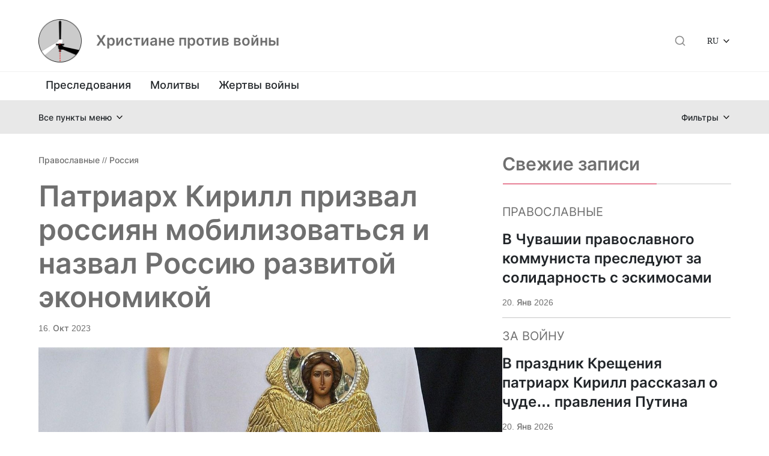

--- FILE ---
content_type: text/html; charset=UTF-8
request_url: https://shaltnotkill.info/patriarh-kirill-prizval-rossiyan-mobilizovatsya-i-nazval-rossiyu-razvitoj-ekonomikoj/
body_size: 12731
content:
<!DOCTYPE html>
<html lang="en">
<head>
<meta charset="UTF-8" />
<meta name="viewport" content="width=device-width, initial-scale=1.0" />
<link rel="shortcut icon" type="image/png" href="/wp-content/themes/shaltnotkill/assets/images/logo.png" />
<link href="https://cdn.jsdelivr.net/npm/bootstrap@5.1.3/dist/css/bootstrap.min.css" rel="stylesheet" integrity="sha384-1BmE4kWBq78iYhFldvKuhfTAU6auU8tT94WrHftjDbrCEXSU1oBoqyl2QvZ6jIW3" crossorigin="anonymous">
<script src="https://cdn.jsdelivr.net/npm/bootstrap@5.1.3/dist/js/bootstrap.bundle.min.js" integrity="sha384-ka7Sk0Gln4gmtz2MlQnikT1wXgYsOg+OMhuP+IlRH9sENBO0LRn5q+8nbTov4+1p" crossorigin="anonymous"></script>
<title>Патриарх Кирилл призвал россиян мобилизоваться и назвал Россию развитой экономикой &#8212; Христиане против войны</title>
<meta name='robots' content='max-image-preview:large' />
<link rel="alternate" title="oEmbed (JSON)" type="application/json+oembed" href="https://shaltnotkill.info/wp-json/oembed/1.0/embed?url=https%3A%2F%2Fshaltnotkill.info%2Fpatriarh-kirill-prizval-rossiyan-mobilizovatsya-i-nazval-rossiyu-razvitoj-ekonomikoj%2F" />
<link rel="alternate" title="oEmbed (XML)" type="text/xml+oembed" href="https://shaltnotkill.info/wp-json/oembed/1.0/embed?url=https%3A%2F%2Fshaltnotkill.info%2Fpatriarh-kirill-prizval-rossiyan-mobilizovatsya-i-nazval-rossiyu-razvitoj-ekonomikoj%2F&#038;format=xml" />
<style id='wp-img-auto-sizes-contain-inline-css' type='text/css'>
img:is([sizes=auto i],[sizes^="auto," i]){contain-intrinsic-size:3000px 1500px}
/*# sourceURL=wp-img-auto-sizes-contain-inline-css */
</style>
<style id='wp-emoji-styles-inline-css' type='text/css'>
img.wp-smiley, img.emoji {
display: inline !important;
border: none !important;
box-shadow: none !important;
height: 1em !important;
width: 1em !important;
margin: 0 0.07em !important;
vertical-align: -0.1em !important;
background: none !important;
padding: 0 !important;
}
/*# sourceURL=wp-emoji-styles-inline-css */
</style>
<style id='classic-theme-styles-inline-css' type='text/css'>
/*! This file is auto-generated */
.wp-block-button__link{color:#fff;background-color:#32373c;border-radius:9999px;box-shadow:none;text-decoration:none;padding:calc(.667em + 2px) calc(1.333em + 2px);font-size:1.125em}.wp-block-file__button{background:#32373c;color:#fff;text-decoration:none}
/*# sourceURL=/wp-includes/css/classic-themes.min.css */
</style>
<link rel='stylesheet' id='dashicons-css' href='https://shaltnotkill.info/wp-includes/css/dashicons.min.css?ver=6.9' type='text/css' media='all' />
<link rel='stylesheet' id='wpzoom-social-icons-academicons-css' href='https://shaltnotkill.info/wp-content/plugins/social-icons-widget-by-wpzoom/assets/css/academicons.min.css?ver=1767296360' type='text/css' media='all' />
<link rel='stylesheet' id='wpzoom-social-icons-socicon-css' href='https://shaltnotkill.info/wp-content/plugins/social-icons-widget-by-wpzoom/assets/css/wpzoom-socicon.css?ver=1767296360' type='text/css' media='all' />
<link rel='stylesheet' id='wpzoom-social-icons-font-awesome-5-css' href='https://shaltnotkill.info/wp-content/plugins/social-icons-widget-by-wpzoom/assets/css/font-awesome-5.min.css?ver=1767296360' type='text/css' media='all' />
<link rel='stylesheet' id='wpzoom-social-icons-genericons-css' href='https://shaltnotkill.info/wp-content/plugins/social-icons-widget-by-wpzoom/assets/css/genericons.css?ver=1767296360' type='text/css' media='all' />
<link rel='stylesheet' id='snk-style-css' href='https://shaltnotkill.info/wp-content/themes/shaltnotkill/assets/css/style.css?ver=1.0.0' type='text/css' media='all' />
<link rel='stylesheet' id='wpzoom-social-icons-font-awesome-3-css' href='https://shaltnotkill.info/wp-content/plugins/social-icons-widget-by-wpzoom/assets/css/font-awesome-3.min.css?ver=1767296360' type='text/css' media='all' />
<link rel='stylesheet' id='wpzoom-social-icons-styles-css' href='https://shaltnotkill.info/wp-content/plugins/social-icons-widget-by-wpzoom/assets/css/wpzoom-social-icons-styles.css?ver=1767296360' type='text/css' media='all' />
<link rel='preload' as='font'  id='wpzoom-social-icons-font-academicons-woff2-css' href='https://shaltnotkill.info/wp-content/plugins/social-icons-widget-by-wpzoom/assets/font/academicons.woff2?v=1.9.2'  type='font/woff2' crossorigin />
<link rel='preload' as='font'  id='wpzoom-social-icons-font-fontawesome-3-woff2-css' href='https://shaltnotkill.info/wp-content/plugins/social-icons-widget-by-wpzoom/assets/font/fontawesome-webfont.woff2?v=4.7.0'  type='font/woff2' crossorigin />
<link rel='preload' as='font'  id='wpzoom-social-icons-font-fontawesome-5-brands-woff2-css' href='https://shaltnotkill.info/wp-content/plugins/social-icons-widget-by-wpzoom/assets/font/fa-brands-400.woff2'  type='font/woff2' crossorigin />
<link rel='preload' as='font'  id='wpzoom-social-icons-font-fontawesome-5-regular-woff2-css' href='https://shaltnotkill.info/wp-content/plugins/social-icons-widget-by-wpzoom/assets/font/fa-regular-400.woff2'  type='font/woff2' crossorigin />
<link rel='preload' as='font'  id='wpzoom-social-icons-font-fontawesome-5-solid-woff2-css' href='https://shaltnotkill.info/wp-content/plugins/social-icons-widget-by-wpzoom/assets/font/fa-solid-900.woff2'  type='font/woff2' crossorigin />
<link rel='preload' as='font'  id='wpzoom-social-icons-font-genericons-woff-css' href='https://shaltnotkill.info/wp-content/plugins/social-icons-widget-by-wpzoom/assets/font/Genericons.woff'  type='font/woff' crossorigin />
<link rel='preload' as='font'  id='wpzoom-social-icons-font-socicon-woff2-css' href='https://shaltnotkill.info/wp-content/plugins/social-icons-widget-by-wpzoom/assets/font/socicon.woff2?v=4.5.3'  type='font/woff2' crossorigin />
<script type="text/javascript" src="https://shaltnotkill.info/wp-includes/js/jquery/jquery.min.js?ver=3.7.1" id="jquery-core-js"></script>
<script type="text/javascript" src="https://shaltnotkill.info/wp-includes/js/jquery/jquery-migrate.min.js?ver=3.4.1" id="jquery-migrate-js"></script>
<link rel="https://api.w.org/" href="https://shaltnotkill.info/wp-json/" /><link rel="alternate" title="JSON" type="application/json" href="https://shaltnotkill.info/wp-json/wp/v2/posts/17832" /><link rel="EditURI" type="application/rsd+xml" title="RSD" href="https://shaltnotkill.info/xmlrpc.php?rsd" />
<meta name="generator" content="WordPress 6.9" />
<link rel="canonical" href="https://shaltnotkill.info/patriarh-kirill-prizval-rossiyan-mobilizovatsya-i-nazval-rossiyu-razvitoj-ekonomikoj/" />
<link rel='shortlink' href='https://shaltnotkill.info/?p=17832' />
<link rel="icon" href="https://shaltnotkill.info/wp-content/uploads/2023/01/cropped-logo-new-32x32.png" sizes="32x32" />
<link rel="icon" href="https://shaltnotkill.info/wp-content/uploads/2023/01/cropped-logo-new-192x192.png" sizes="192x192" />
<link rel="apple-touch-icon" href="https://shaltnotkill.info/wp-content/uploads/2023/01/cropped-logo-new-180x180.png" />
<meta name="msapplication-TileImage" content="https://shaltnotkill.info/wp-content/uploads/2023/01/cropped-logo-new-270x270.png" />
<style type="text/css" id="wp-custom-css">
.nav-links a {
target: _self !important; 
}		</style>
<style id='wp-block-paragraph-inline-css' type='text/css'>
.is-small-text{font-size:.875em}.is-regular-text{font-size:1em}.is-large-text{font-size:2.25em}.is-larger-text{font-size:3em}.has-drop-cap:not(:focus):first-letter{float:left;font-size:8.4em;font-style:normal;font-weight:100;line-height:.68;margin:.05em .1em 0 0;text-transform:uppercase}body.rtl .has-drop-cap:not(:focus):first-letter{float:none;margin-left:.1em}p.has-drop-cap.has-background{overflow:hidden}:root :where(p.has-background){padding:1.25em 2.375em}:where(p.has-text-color:not(.has-link-color)) a{color:inherit}p.has-text-align-left[style*="writing-mode:vertical-lr"],p.has-text-align-right[style*="writing-mode:vertical-rl"]{rotate:180deg}
/*# sourceURL=https://shaltnotkill.info/wp-includes/blocks/paragraph/style.min.css */
</style>
<style id='wp-block-quote-inline-css' type='text/css'>
.wp-block-quote{box-sizing:border-box;overflow-wrap:break-word}.wp-block-quote.is-large:where(:not(.is-style-plain)),.wp-block-quote.is-style-large:where(:not(.is-style-plain)){margin-bottom:1em;padding:0 1em}.wp-block-quote.is-large:where(:not(.is-style-plain)) p,.wp-block-quote.is-style-large:where(:not(.is-style-plain)) p{font-size:1.5em;font-style:italic;line-height:1.6}.wp-block-quote.is-large:where(:not(.is-style-plain)) cite,.wp-block-quote.is-large:where(:not(.is-style-plain)) footer,.wp-block-quote.is-style-large:where(:not(.is-style-plain)) cite,.wp-block-quote.is-style-large:where(:not(.is-style-plain)) footer{font-size:1.125em;text-align:right}.wp-block-quote>cite{display:block}
/*# sourceURL=https://shaltnotkill.info/wp-includes/blocks/quote/style.min.css */
</style>
<style id='global-styles-inline-css' type='text/css'>
:root{--wp--preset--aspect-ratio--square: 1;--wp--preset--aspect-ratio--4-3: 4/3;--wp--preset--aspect-ratio--3-4: 3/4;--wp--preset--aspect-ratio--3-2: 3/2;--wp--preset--aspect-ratio--2-3: 2/3;--wp--preset--aspect-ratio--16-9: 16/9;--wp--preset--aspect-ratio--9-16: 9/16;--wp--preset--color--black: #000000;--wp--preset--color--cyan-bluish-gray: #abb8c3;--wp--preset--color--white: #ffffff;--wp--preset--color--pale-pink: #f78da7;--wp--preset--color--vivid-red: #cf2e2e;--wp--preset--color--luminous-vivid-orange: #ff6900;--wp--preset--color--luminous-vivid-amber: #fcb900;--wp--preset--color--light-green-cyan: #7bdcb5;--wp--preset--color--vivid-green-cyan: #00d084;--wp--preset--color--pale-cyan-blue: #8ed1fc;--wp--preset--color--vivid-cyan-blue: #0693e3;--wp--preset--color--vivid-purple: #9b51e0;--wp--preset--gradient--vivid-cyan-blue-to-vivid-purple: linear-gradient(135deg,rgb(6,147,227) 0%,rgb(155,81,224) 100%);--wp--preset--gradient--light-green-cyan-to-vivid-green-cyan: linear-gradient(135deg,rgb(122,220,180) 0%,rgb(0,208,130) 100%);--wp--preset--gradient--luminous-vivid-amber-to-luminous-vivid-orange: linear-gradient(135deg,rgb(252,185,0) 0%,rgb(255,105,0) 100%);--wp--preset--gradient--luminous-vivid-orange-to-vivid-red: linear-gradient(135deg,rgb(255,105,0) 0%,rgb(207,46,46) 100%);--wp--preset--gradient--very-light-gray-to-cyan-bluish-gray: linear-gradient(135deg,rgb(238,238,238) 0%,rgb(169,184,195) 100%);--wp--preset--gradient--cool-to-warm-spectrum: linear-gradient(135deg,rgb(74,234,220) 0%,rgb(151,120,209) 20%,rgb(207,42,186) 40%,rgb(238,44,130) 60%,rgb(251,105,98) 80%,rgb(254,248,76) 100%);--wp--preset--gradient--blush-light-purple: linear-gradient(135deg,rgb(255,206,236) 0%,rgb(152,150,240) 100%);--wp--preset--gradient--blush-bordeaux: linear-gradient(135deg,rgb(254,205,165) 0%,rgb(254,45,45) 50%,rgb(107,0,62) 100%);--wp--preset--gradient--luminous-dusk: linear-gradient(135deg,rgb(255,203,112) 0%,rgb(199,81,192) 50%,rgb(65,88,208) 100%);--wp--preset--gradient--pale-ocean: linear-gradient(135deg,rgb(255,245,203) 0%,rgb(182,227,212) 50%,rgb(51,167,181) 100%);--wp--preset--gradient--electric-grass: linear-gradient(135deg,rgb(202,248,128) 0%,rgb(113,206,126) 100%);--wp--preset--gradient--midnight: linear-gradient(135deg,rgb(2,3,129) 0%,rgb(40,116,252) 100%);--wp--preset--font-size--small: 13px;--wp--preset--font-size--medium: 20px;--wp--preset--font-size--large: 36px;--wp--preset--font-size--x-large: 42px;--wp--preset--spacing--20: 0.44rem;--wp--preset--spacing--30: 0.67rem;--wp--preset--spacing--40: 1rem;--wp--preset--spacing--50: 1.5rem;--wp--preset--spacing--60: 2.25rem;--wp--preset--spacing--70: 3.38rem;--wp--preset--spacing--80: 5.06rem;--wp--preset--shadow--natural: 6px 6px 9px rgba(0, 0, 0, 0.2);--wp--preset--shadow--deep: 12px 12px 50px rgba(0, 0, 0, 0.4);--wp--preset--shadow--sharp: 6px 6px 0px rgba(0, 0, 0, 0.2);--wp--preset--shadow--outlined: 6px 6px 0px -3px rgb(255, 255, 255), 6px 6px rgb(0, 0, 0);--wp--preset--shadow--crisp: 6px 6px 0px rgb(0, 0, 0);}:where(.is-layout-flex){gap: 0.5em;}:where(.is-layout-grid){gap: 0.5em;}body .is-layout-flex{display: flex;}.is-layout-flex{flex-wrap: wrap;align-items: center;}.is-layout-flex > :is(*, div){margin: 0;}body .is-layout-grid{display: grid;}.is-layout-grid > :is(*, div){margin: 0;}:where(.wp-block-columns.is-layout-flex){gap: 2em;}:where(.wp-block-columns.is-layout-grid){gap: 2em;}:where(.wp-block-post-template.is-layout-flex){gap: 1.25em;}:where(.wp-block-post-template.is-layout-grid){gap: 1.25em;}.has-black-color{color: var(--wp--preset--color--black) !important;}.has-cyan-bluish-gray-color{color: var(--wp--preset--color--cyan-bluish-gray) !important;}.has-white-color{color: var(--wp--preset--color--white) !important;}.has-pale-pink-color{color: var(--wp--preset--color--pale-pink) !important;}.has-vivid-red-color{color: var(--wp--preset--color--vivid-red) !important;}.has-luminous-vivid-orange-color{color: var(--wp--preset--color--luminous-vivid-orange) !important;}.has-luminous-vivid-amber-color{color: var(--wp--preset--color--luminous-vivid-amber) !important;}.has-light-green-cyan-color{color: var(--wp--preset--color--light-green-cyan) !important;}.has-vivid-green-cyan-color{color: var(--wp--preset--color--vivid-green-cyan) !important;}.has-pale-cyan-blue-color{color: var(--wp--preset--color--pale-cyan-blue) !important;}.has-vivid-cyan-blue-color{color: var(--wp--preset--color--vivid-cyan-blue) !important;}.has-vivid-purple-color{color: var(--wp--preset--color--vivid-purple) !important;}.has-black-background-color{background-color: var(--wp--preset--color--black) !important;}.has-cyan-bluish-gray-background-color{background-color: var(--wp--preset--color--cyan-bluish-gray) !important;}.has-white-background-color{background-color: var(--wp--preset--color--white) !important;}.has-pale-pink-background-color{background-color: var(--wp--preset--color--pale-pink) !important;}.has-vivid-red-background-color{background-color: var(--wp--preset--color--vivid-red) !important;}.has-luminous-vivid-orange-background-color{background-color: var(--wp--preset--color--luminous-vivid-orange) !important;}.has-luminous-vivid-amber-background-color{background-color: var(--wp--preset--color--luminous-vivid-amber) !important;}.has-light-green-cyan-background-color{background-color: var(--wp--preset--color--light-green-cyan) !important;}.has-vivid-green-cyan-background-color{background-color: var(--wp--preset--color--vivid-green-cyan) !important;}.has-pale-cyan-blue-background-color{background-color: var(--wp--preset--color--pale-cyan-blue) !important;}.has-vivid-cyan-blue-background-color{background-color: var(--wp--preset--color--vivid-cyan-blue) !important;}.has-vivid-purple-background-color{background-color: var(--wp--preset--color--vivid-purple) !important;}.has-black-border-color{border-color: var(--wp--preset--color--black) !important;}.has-cyan-bluish-gray-border-color{border-color: var(--wp--preset--color--cyan-bluish-gray) !important;}.has-white-border-color{border-color: var(--wp--preset--color--white) !important;}.has-pale-pink-border-color{border-color: var(--wp--preset--color--pale-pink) !important;}.has-vivid-red-border-color{border-color: var(--wp--preset--color--vivid-red) !important;}.has-luminous-vivid-orange-border-color{border-color: var(--wp--preset--color--luminous-vivid-orange) !important;}.has-luminous-vivid-amber-border-color{border-color: var(--wp--preset--color--luminous-vivid-amber) !important;}.has-light-green-cyan-border-color{border-color: var(--wp--preset--color--light-green-cyan) !important;}.has-vivid-green-cyan-border-color{border-color: var(--wp--preset--color--vivid-green-cyan) !important;}.has-pale-cyan-blue-border-color{border-color: var(--wp--preset--color--pale-cyan-blue) !important;}.has-vivid-cyan-blue-border-color{border-color: var(--wp--preset--color--vivid-cyan-blue) !important;}.has-vivid-purple-border-color{border-color: var(--wp--preset--color--vivid-purple) !important;}.has-vivid-cyan-blue-to-vivid-purple-gradient-background{background: var(--wp--preset--gradient--vivid-cyan-blue-to-vivid-purple) !important;}.has-light-green-cyan-to-vivid-green-cyan-gradient-background{background: var(--wp--preset--gradient--light-green-cyan-to-vivid-green-cyan) !important;}.has-luminous-vivid-amber-to-luminous-vivid-orange-gradient-background{background: var(--wp--preset--gradient--luminous-vivid-amber-to-luminous-vivid-orange) !important;}.has-luminous-vivid-orange-to-vivid-red-gradient-background{background: var(--wp--preset--gradient--luminous-vivid-orange-to-vivid-red) !important;}.has-very-light-gray-to-cyan-bluish-gray-gradient-background{background: var(--wp--preset--gradient--very-light-gray-to-cyan-bluish-gray) !important;}.has-cool-to-warm-spectrum-gradient-background{background: var(--wp--preset--gradient--cool-to-warm-spectrum) !important;}.has-blush-light-purple-gradient-background{background: var(--wp--preset--gradient--blush-light-purple) !important;}.has-blush-bordeaux-gradient-background{background: var(--wp--preset--gradient--blush-bordeaux) !important;}.has-luminous-dusk-gradient-background{background: var(--wp--preset--gradient--luminous-dusk) !important;}.has-pale-ocean-gradient-background{background: var(--wp--preset--gradient--pale-ocean) !important;}.has-electric-grass-gradient-background{background: var(--wp--preset--gradient--electric-grass) !important;}.has-midnight-gradient-background{background: var(--wp--preset--gradient--midnight) !important;}.has-small-font-size{font-size: var(--wp--preset--font-size--small) !important;}.has-medium-font-size{font-size: var(--wp--preset--font-size--medium) !important;}.has-large-font-size{font-size: var(--wp--preset--font-size--large) !important;}.has-x-large-font-size{font-size: var(--wp--preset--font-size--x-large) !important;}
/*# sourceURL=global-styles-inline-css */
</style>
</head>
<body>
<header>
<div class="header">
<div class="container container-header">
<a href="/"><img class="header__logo" src="https://shaltnotkill.info/wp-content/uploads/2023/01/cropped-logo-new-1-150x150.png" alt="Христиане против войны"></a>
<a class="header__title" href="https://shaltnotkill.info/" >Христиане против войны</a>
<nav class="on-xl">
<ul id="" class="header__menu header__menu--top"><li id="menu-item-650" class="menu-item menu-item-type-taxonomy menu-item-object-category menu-item-650"><a href="https://shaltnotkill.info/category/persecutions/">Преследования</a></li>
<li id="menu-item-4551" class="menu-item menu-item-type-taxonomy menu-item-object-category menu-item-4551"><a href="https://shaltnotkill.info/category/molitvy/">Молитвы</a></li>
<li id="menu-item-13019" class="menu-item menu-item-type-custom menu-item-object-custom menu-item-13019"><a href="https://shaltnotkill.info/spisok-pogibshih-svyashhennosluzhitelej-i-czerkovnosluzhitelej-hristianskih-czerkvej-ukrainy/">Жертвы войны</a></li>
</ul>            </nav>
<div class="on-xl">
<form role="search" method="get" class="search-form" action="https://shaltnotkill.info/" id="searchForm">
<label class="search-form__label">
<span class="visually-hidden screen-reader-text">Поиск</span>
<input type="search" class="search-form__input" placeholder="Поиск..." value="" name="s" />
</label>
<div class="modal-footer on-mobile">
<button type="button" class="modal__btn modal__btn-close" data-bs-dismiss="modal">Закрыть</button>
<button type="submit" class="modal__btn modal__btn-search">Искать</button>
</div>
</form>
</div>
<div class="on-mobile on-mobile-search">
<button type="button" class="search-btn" data-bs-toggle="modal" data-bs-target="#searchFormModal"></button>
</div>
<ul id="" class="header__lang"><li id="menu-item-28100" class="menu-item menu-item-type-custom menu-item-object-custom menu-item-has-children menu-item-28100"><a href="/">RU</a>
<ul class="sub-menu">
<li id="menu-item-28099" class="menu-item menu-item-type-taxonomy menu-item-object-category menu-item-28099"><a href="https://shaltnotkill.info/category/languages/en/">EN</a></li>
</ul>
</li>
</ul>
</div>
<hr class="header__line">
<nav class="container on-mobile">
<ul id="" class="header__menu header__menu--top"><li class="menu-item menu-item-type-taxonomy menu-item-object-category menu-item-650"><a href="https://shaltnotkill.info/category/persecutions/">Преследования</a></li>
<li class="menu-item menu-item-type-taxonomy menu-item-object-category menu-item-4551"><a href="https://shaltnotkill.info/category/molitvy/">Молитвы</a></li>
<li class="menu-item menu-item-type-custom menu-item-object-custom menu-item-13019"><a href="https://shaltnotkill.info/spisok-pogibshih-svyashhennosluzhitelej-i-czerkovnosluzhitelej-hristianskih-czerkvej-ukrainy/">Жертвы войны</a></li>
</ul>          </nav>
</div>
<div class="header-bottom">
<div class="container header-bottom__menus on-xl">
<ul id="" class="header__menu header__menu--left"><li id="menu-item-28093" class="menu-item menu-item-type-custom menu-item-object-custom menu-item-has-children menu-item-28093"><a>Материалы</a>
<ul class="sub-menu">
<li id="menu-item-28097" class="menu-item menu-item-type-taxonomy menu-item-object-category menu-item-28097"><a href="https://shaltnotkill.info/category/articles/">Статьи</a></li>
<li id="menu-item-28095" class="menu-item menu-item-type-taxonomy menu-item-object-category menu-item-28095"><a href="https://shaltnotkill.info/category/interviews/">Интервью</a></li>
<li id="menu-item-28096" class="menu-item menu-item-type-taxonomy menu-item-object-category menu-item-28096"><a href="https://shaltnotkill.info/category/comments/">Комментарии</a></li>
</ul>
</li>
<li id="menu-item-28094" class="menu-item menu-item-type-custom menu-item-object-custom menu-item-has-children menu-item-28094"><a>Позиции</a>
<ul class="sub-menu">
<li id="menu-item-28098" class="menu-item menu-item-type-taxonomy menu-item-object-category menu-item-28098"><a href="https://shaltnotkill.info/category/statements/">Заявления</a></li>
<li id="menu-item-28090" class="menu-item menu-item-type-taxonomy menu-item-object-category menu-item-has-children menu-item-28090"><a href="https://shaltnotkill.info/category/expressions/">Высказывания</a>
<ul class="sub-menu">
<li id="menu-item-28092" class="menu-item menu-item-type-taxonomy menu-item-object-category menu-item-28092"><a href="https://shaltnotkill.info/category/expressions/against-war/">Против войны</a></li>
<li id="menu-item-28091" class="menu-item menu-item-type-taxonomy menu-item-object-category menu-item-28091"><a href="https://shaltnotkill.info/category/expressions/for-war/">За войну</a></li>
</ul>
</li>
</ul>
</li>
<li id="menu-item-28125" class="menu-item menu-item-type-post_type menu-item-object-post menu-item-28125"><a href="https://shaltnotkill.info/svyashhenniki-rpcz-na-fronte/">Священники РПЦ на фронте</a></li>
</ul>          <ul id="" class="header__menu header__menu--right"><li id="menu-item-137" class="menu-item menu-item-type-taxonomy menu-item-object-category current-post-ancestor menu-item-has-children menu-item-137"><a href="https://shaltnotkill.info/category/confession/">Конфессии</a>
<ul class="sub-menu">
<li id="menu-item-4714" class="menu-item menu-item-type-taxonomy menu-item-object-category current-post-ancestor current-menu-parent current-post-parent menu-item-4714"><a href="https://shaltnotkill.info/category/confession/orthodox/">Православные</a></li>
<li id="menu-item-4713" class="menu-item menu-item-type-taxonomy menu-item-object-category menu-item-4713"><a href="https://shaltnotkill.info/category/confession/catholic/">Католики</a></li>
<li id="menu-item-4712" class="menu-item menu-item-type-taxonomy menu-item-object-category menu-item-4712"><a href="https://shaltnotkill.info/category/confession/greek-catholic/">Греко-католики</a></li>
<li id="menu-item-287" class="menu-item menu-item-type-taxonomy menu-item-object-category menu-item-287"><a href="https://shaltnotkill.info/category/confession/protestantskie-czerkvi/">Протестанты</a></li>
<li id="menu-item-4715" class="menu-item menu-item-type-taxonomy menu-item-object-category menu-item-4715"><a href="https://shaltnotkill.info/category/confession/ecumenical/">Межконфессиональное</a></li>
</ul>
</li>
<li id="menu-item-143" class="menu-item menu-item-type-taxonomy menu-item-object-category current-post-ancestor menu-item-has-children menu-item-143"><a href="https://shaltnotkill.info/category/country/">Страны</a>
<ul class="sub-menu">
<li id="menu-item-146" class="menu-item menu-item-type-taxonomy menu-item-object-category menu-item-146"><a href="https://shaltnotkill.info/category/country/ukraine/">Украина</a></li>
<li id="menu-item-145" class="menu-item menu-item-type-taxonomy menu-item-object-category current-post-ancestor current-menu-parent current-post-parent menu-item-145"><a href="https://shaltnotkill.info/category/country/russia/">Россия</a></li>
<li id="menu-item-144" class="menu-item menu-item-type-taxonomy menu-item-object-category menu-item-144"><a href="https://shaltnotkill.info/category/country/belarus/">Беларусь</a></li>
<li id="menu-item-288" class="menu-item menu-item-type-taxonomy menu-item-object-category menu-item-288"><a href="https://shaltnotkill.info/category/country/drugie-strany/">Другие страны</a></li>
</ul>
</li>
<li id="menu-item-28105" class="menu-item menu-item-type-post_type menu-item-object-page menu-item-28105"><a href="https://shaltnotkill.info/arhiv/">Архив</a></li>
</ul>        </div>   
<div class="container header-bottom__menus on-mobile">
<div class="">
<span class="header-bottom__menus--mobile-all">Все пункты меню</span>
<ul id="" class="header__menu header__menu--left"><li class="menu-item menu-item-type-custom menu-item-object-custom menu-item-has-children menu-item-28093"><a>Материалы</a>
<ul class="sub-menu">
<li class="menu-item menu-item-type-taxonomy menu-item-object-category menu-item-28097"><a href="https://shaltnotkill.info/category/articles/">Статьи</a></li>
<li class="menu-item menu-item-type-taxonomy menu-item-object-category menu-item-28095"><a href="https://shaltnotkill.info/category/interviews/">Интервью</a></li>
<li class="menu-item menu-item-type-taxonomy menu-item-object-category menu-item-28096"><a href="https://shaltnotkill.info/category/comments/">Комментарии</a></li>
</ul>
</li>
<li class="menu-item menu-item-type-custom menu-item-object-custom menu-item-has-children menu-item-28094"><a>Позиции</a>
<ul class="sub-menu">
<li class="menu-item menu-item-type-taxonomy menu-item-object-category menu-item-28098"><a href="https://shaltnotkill.info/category/statements/">Заявления</a></li>
<li class="menu-item menu-item-type-taxonomy menu-item-object-category menu-item-has-children menu-item-28090"><a href="https://shaltnotkill.info/category/expressions/">Высказывания</a>
<ul class="sub-menu">
<li class="menu-item menu-item-type-taxonomy menu-item-object-category menu-item-28092"><a href="https://shaltnotkill.info/category/expressions/against-war/">Против войны</a></li>
<li class="menu-item menu-item-type-taxonomy menu-item-object-category menu-item-28091"><a href="https://shaltnotkill.info/category/expressions/for-war/">За войну</a></li>
</ul>
</li>
</ul>
</li>
<li class="menu-item menu-item-type-post_type menu-item-object-post menu-item-28125"><a href="https://shaltnotkill.info/svyashhenniki-rpcz-na-fronte/">Священники РПЦ на фронте</a></li>
</ul>          </div>
<div class="">
<span class="header-bottom__menus--mobile-filters">Фильтры</span>
<ul id="" class="header__menu header__menu--right"><li class="menu-item menu-item-type-taxonomy menu-item-object-category current-post-ancestor menu-item-has-children menu-item-137"><a href="https://shaltnotkill.info/category/confession/">Конфессии</a>
<ul class="sub-menu">
<li class="menu-item menu-item-type-taxonomy menu-item-object-category current-post-ancestor current-menu-parent current-post-parent menu-item-4714"><a href="https://shaltnotkill.info/category/confession/orthodox/">Православные</a></li>
<li class="menu-item menu-item-type-taxonomy menu-item-object-category menu-item-4713"><a href="https://shaltnotkill.info/category/confession/catholic/">Католики</a></li>
<li class="menu-item menu-item-type-taxonomy menu-item-object-category menu-item-4712"><a href="https://shaltnotkill.info/category/confession/greek-catholic/">Греко-католики</a></li>
<li class="menu-item menu-item-type-taxonomy menu-item-object-category menu-item-287"><a href="https://shaltnotkill.info/category/confession/protestantskie-czerkvi/">Протестанты</a></li>
<li class="menu-item menu-item-type-taxonomy menu-item-object-category menu-item-4715"><a href="https://shaltnotkill.info/category/confession/ecumenical/">Межконфессиональное</a></li>
</ul>
</li>
<li class="menu-item menu-item-type-taxonomy menu-item-object-category current-post-ancestor menu-item-has-children menu-item-143"><a href="https://shaltnotkill.info/category/country/">Страны</a>
<ul class="sub-menu">
<li class="menu-item menu-item-type-taxonomy menu-item-object-category menu-item-146"><a href="https://shaltnotkill.info/category/country/ukraine/">Украина</a></li>
<li class="menu-item menu-item-type-taxonomy menu-item-object-category current-post-ancestor current-menu-parent current-post-parent menu-item-145"><a href="https://shaltnotkill.info/category/country/russia/">Россия</a></li>
<li class="menu-item menu-item-type-taxonomy menu-item-object-category menu-item-144"><a href="https://shaltnotkill.info/category/country/belarus/">Беларусь</a></li>
<li class="menu-item menu-item-type-taxonomy menu-item-object-category menu-item-288"><a href="https://shaltnotkill.info/category/country/drugie-strany/">Другие страны</a></li>
</ul>
</li>
<li class="menu-item menu-item-type-post_type menu-item-object-page menu-item-28105"><a href="https://shaltnotkill.info/arhiv/">Архив</a></li>
</ul>          </div>
</div>   
</div>
</header>
<!-- Modal -->
<div class="modal fade" id="searchFormModal" tabindex="-1" aria-labelledby="searchFormModalLabel" aria-hidden="true">
<div class="modal-dialog modal-dialog-centered">
<div class="modal-content">
<div class="modal-body">
<form role="search" method="get" class="search-form" action="https://shaltnotkill.info/" id="searchForm">
<label class="search-form__label">
<span class="visually-hidden screen-reader-text">Поиск</span>
<input type="search" class="search-form__input" placeholder="Поиск..." value="" name="s" />
</label>
<div class="modal-footer on-mobile">
<button type="button" class="modal__btn modal__btn-close" data-bs-dismiss="modal">Закрыть</button>
<button type="submit" class="modal__btn modal__btn-search">Искать</button>
</div>
</form>
</div>
</div>
</div>
</div>
<main class="container main-page article-page">
<div class='sections'>
<section class='post'>
<div class="post__categories">
<a href="https://shaltnotkill.info/category/confession/orthodox/" rel="category tag">Православные</a> // <a href="https://shaltnotkill.info/category/country/russia/" rel="category tag">Россия</a>  </div>
<h1 class="post__title">Патриарх Кирилл призвал россиян мобилизоваться и назвал Россию развитой экономикой</h2>
<div class='post__subtitle'>
<time class="post-time">16. Окт 2023</time>
</div>
<div class='card-big'>
<picture>
<img src="https://shaltnotkill.info/wp-content/uploads/2023/10/img_7652.jpeg" alt='Патриарх Кирилл призвал россиян мобилизоваться и назвал Россию развитой экономикой'>
</picture>
</div>
<div class='text'>
<p>15 октября патриарх <strong>Кирилл (Гундяев)</strong> <a href="http://www.patriarchia.ru/db/text/6067760.html">заявил</a>, что Россия вошла “совершенно в особую эпоху”.&nbsp;</p>
<blockquote class="wp-block-quote is-layout-flow wp-block-quote-is-layout-flow">
<p><em>«После десятилетий гонений в работу, которую осуществляет Церковь, включается множество людей светских, в том числе руководители всех уровней. И глава нашего государства Владимир Владимирович Путин, и многие руководители — люди верующие, воцерковленные. А ведь если мы выдержали и победили в то тяжелейшее время, когда Церковь подвергалась гонениям, когда господствовал атеизм, то как же сейчас важно всем нам мобилизоваться на основе наших национальных духовных ценностей!»</em></p>
<p><em>«Сегодня Россия — современное государство с развитой экономикой, с огромным научным потенциалом — являет всему миру, как могут соединяться вера и знания, вера и патриотизм, жизнь Церкви и жизнь общества. А без этого, как показал наш исторический опыт, никак нельзя».</em></p>
</blockquote>
<p></p>
</div>
</section>
<section class="tags">
<div class="tags__title">Метки</div>
<div class="tags__links">
<span class='tags__tag'><a href="https://shaltnotkill.info/tag/patriarh-kirill/" rel="tag">п. Кирилл (Гундяев)</a></span> <span class='tags__tag'><a href="https://shaltnotkill.info/tag/rpcz-mp/" rel="tag">РПЦ</a></span>  </div>
</section>
<section class='near' id='near'>
<h2 class="visually-hidden">Предыдущая запись и следующая запись</h2>
<div class='near__prev'>
<h3 class="near__title">Предыдущая запись</h3>
<h4>
<a class="near__link" href="https://shaltnotkill.info/shura-vyatrzhik-rukovoditel-gospitalnogo-sluzheniya-voennyh-kapellanov-ranenye-soldaty-v-gospitalyah-ne-bolnye/">Шура Вятржик, руководитель госпитального служения военных капелланов: «Раненые солдаты в госпиталях – не больные»</a>
</h4>
</div>
<div class='near__next'>
<h3 class="near__title">Следующая запись</h3>
<h4><a class="near__link" href="https://shaltnotkill.info/na-hersonshhine-czerkov-otmenila-bogosluzheniya-iz-za-blizosti-fronta/">На Херсонщине церковь отменила богослужения из-за близости фронта</a></h4>
</div>
</section>
<section class='also'><h2 class='also__title'>Читать также</h2><div class='also__cards'>                        <div class='also__card'>
<picture><img src="https://shaltnotkill.info/wp-content/uploads/2026/01/img_8019.jpeg" alt="В Чувашии православного коммуниста преследуют за солидарность с эскимосами" /></picture>
<div class="also__wrap">
<h3><a href="https://shaltnotkill.info/v-chuvashii-pravoslavnogo-kommunista-presleduyut-za-solidarnost-s-eskimosami/">В Чувашии православного коммуниста преследуют за солидарность с эскимосами</a></h3>
<time>20. Янв 2026</time>
</div>
</div>
<div class='also__card'>
<picture><img src="https://shaltnotkill.info/wp-content/uploads/2026/01/img_8018.jpeg" alt="В праздник Крещения патриарх Кирилл рассказал о чуде… правления Путина" /></picture>
<div class="also__wrap">
<h3><a href="https://shaltnotkill.info/v-prazdnik-kreshheniya-patriarh-kirill-rasskazal-o-chude-pravleniya-putina/">В праздник Крещения патриарх Кирилл рассказал о чуде… правления Путина</a></h3>
<time>20. Янв 2026</time>
</div>
</div>
<div class='also__card'>
<picture><img src="https://shaltnotkill.info/wp-content/uploads/2026/01/img_7953.jpeg" alt="Крупная белорусская компания с «православным фасадом» оказалась замешана в помощи России и её оккупационным проектам" /></picture>
<div class="also__wrap">
<h3><a href="https://shaltnotkill.info/krupnaya-belorusskaya-kompaniya-s-pravoslavnym-fasadom-okazalas-zameshana-v-pomoshhi-rossii-i-eyo-okkupaczionnym-proektam/">Крупная белорусская компания с «православным фасадом» оказалась замешана в помощи России и её оккупационным проектам</a></h3>
<time>20. Янв 2026</time>
</div>
</div>
</div></section>
</div>
<aside class="sidebar">
<section><div class="wp-block-group"><h2 class="wp-block-heading">Свежие записи</h2><ul class="new-posts wp-block-latest-posts__list"><li><span class="post-category new-posts__category">Православные</span><a class="wp-block-latest-posts__post-title" href="https://shaltnotkill.info/v-chuvashii-pravoslavnogo-kommunista-presleduyut-za-solidarnost-s-eskimosami/">В Чувашии православного коммуниста преследуют за солидарность с эскимосами</a><time>20. Янв 2026</time></li><li><span class="post-category new-posts__category">За войну</span><a class="wp-block-latest-posts__post-title" href="https://shaltnotkill.info/v-prazdnik-kreshheniya-patriarh-kirill-rasskazal-o-chude-pravleniya-putina/">В праздник Крещения патриарх Кирилл рассказал о чуде… правления Путина</a><time>20. Янв 2026</time></li><li><span class="post-category new-posts__category">Беларусь</span><a class="wp-block-latest-posts__post-title" href="https://shaltnotkill.info/krupnaya-belorusskaya-kompaniya-s-pravoslavnym-fasadom-okazalas-zameshana-v-pomoshhi-rossii-i-eyo-okkupaczionnym-proektam/">Крупная белорусская компания с «православным фасадом» оказалась замешана в помощи России и её оккупационным проектам</a><time>20. Янв 2026</time></li><li><span class="post-category new-posts__category">Другие страны</span><a class="wp-block-latest-posts__post-title" href="https://shaltnotkill.info/byvshij-arhiepiskop-kenterberijskij-putin-eretik-a-ego-svyataya-missiya-v-ukraine-protivorechit-hristu/">Бывший архиепископ Кентерберийский: Путин — еретик, а его «святая миссия» в Украине противоречит Христу</a><time>20. Янв 2026</time></li><li><span class="post-category new-posts__category">Православные</span><a class="wp-block-latest-posts__post-title" href="https://shaltnotkill.info/eto-nastoyashhij-genoczid-odesskaya-igumenya-upcz-o-situaczii-v-kieve-posle-rossijskih-obstrelov/">«Это настоящий геноцид»: одесская игуменья УПЦ — о ситуации в Киеве после российских обстрелов</a><time>20. Янв 2026</time></li></ul></div></section></aside>
</main>
<script type="speculationrules">
{"prefetch":[{"source":"document","where":{"and":[{"href_matches":"/*"},{"not":{"href_matches":["/wp-*.php","/wp-admin/*","/wp-content/uploads/*","/wp-content/*","/wp-content/plugins/*","/wp-content/themes/shaltnotkill/*","/*\\?(.+)"]}},{"not":{"selector_matches":"a[rel~=\"nofollow\"]"}},{"not":{"selector_matches":".no-prefetch, .no-prefetch a"}}]},"eagerness":"conservative"}]}
</script>
<script>
// Do not change this comment line otherwise Speed Optimizer won't be able to detect this script
(function () {
const calculateParentDistance = (child, parent) => {
let count = 0;
let currentElement = child;
// Traverse up the DOM tree until we reach parent or the top of the DOM
while (currentElement && currentElement !== parent) {
currentElement = currentElement.parentNode;
count++;
}
// If parent was not found in the hierarchy, return -1
if (!currentElement) {
return -1; // Indicates parent is not an ancestor of element
}
return count; // Number of layers between element and parent
}
const isMatchingClass = (linkRule, href, classes, ids) => {
return classes.includes(linkRule.value)
}
const isMatchingId = (linkRule, href, classes, ids) => {
return ids.includes(linkRule.value)
}
const isMatchingDomain = (linkRule, href, classes, ids) => {
if(!URL.canParse(href)) {
return false
}
const url = new URL(href)
const host = url.host
const hostsToMatch = [host]
if(host.startsWith('www.')) {
hostsToMatch.push(host.substring(4))
} else {
hostsToMatch.push('www.' + host)
}
return hostsToMatch.includes(linkRule.value)
}
const isMatchingExtension = (linkRule, href, classes, ids) => {
if(!URL.canParse(href)) {
return false
}
const url = new URL(href)
return url.pathname.endsWith('.' + linkRule.value)
}
const isMatchingSubdirectory = (linkRule, href, classes, ids) => {
if(!URL.canParse(href)) {
return false
}
const url = new URL(href)
return url.pathname.startsWith('/' + linkRule.value + '/')
}
const isMatchingProtocol = (linkRule, href, classes, ids) => {
if(!URL.canParse(href)) {
return false
}
const url = new URL(href)
return url.protocol === linkRule.value + ':'
}
const isMatchingExternal = (linkRule, href, classes, ids) => {
if(!URL.canParse(href) || !URL.canParse(document.location.href)) {
return false
}
const matchingProtocols = ['http:', 'https:']
const siteUrl = new URL(document.location.href)
const linkUrl = new URL(href)
// Links to subdomains will appear to be external matches according to JavaScript,
// but the PHP rules will filter those events out.
return matchingProtocols.includes(linkUrl.protocol) && siteUrl.host !== linkUrl.host
}
const isMatch = (linkRule, href, classes, ids) => {
switch (linkRule.type) {
case 'class':
return isMatchingClass(linkRule, href, classes, ids)
case 'id':
return isMatchingId(linkRule, href, classes, ids)
case 'domain':
return isMatchingDomain(linkRule, href, classes, ids)
case 'extension':
return isMatchingExtension(linkRule, href, classes, ids)
case 'subdirectory':
return isMatchingSubdirectory(linkRule, href, classes, ids)
case 'protocol':
return isMatchingProtocol(linkRule, href, classes, ids)
case 'external':
return isMatchingExternal(linkRule, href, classes, ids)
default:
return false;
}
}
const track = (element) => {
const href = element.href ?? null
const classes = Array.from(element.classList)
const ids = [element.id]
const linkRules = [{"type":"extension","value":"pdf"},{"type":"extension","value":"zip"},{"type":"protocol","value":"mailto"},{"type":"protocol","value":"tel"}]
if(linkRules.length === 0) {
return
}
// For link rules that target an id, we need to allow that id to appear
// in any ancestor up to the 7th ancestor. This loop looks for those matches
// and counts them.
linkRules.forEach((linkRule) => {
if(linkRule.type !== 'id') {
return;
}
const matchingAncestor = element.closest('#' + linkRule.value)
if(!matchingAncestor || matchingAncestor.matches('html, body')) {
return;
}
const depth = calculateParentDistance(element, matchingAncestor)
if(depth < 7) {
ids.push(linkRule.value)
}
});
// For link rules that target a class, we need to allow that class to appear
// in any ancestor up to the 7th ancestor. This loop looks for those matches
// and counts them.
linkRules.forEach((linkRule) => {
if(linkRule.type !== 'class') {
return;
}
const matchingAncestor = element.closest('.' + linkRule.value)
if(!matchingAncestor || matchingAncestor.matches('html, body')) {
return;
}
const depth = calculateParentDistance(element, matchingAncestor)
if(depth < 7) {
classes.push(linkRule.value)
}
});
const hasMatch = linkRules.some((linkRule) => {
return isMatch(linkRule, href, classes, ids)
})
if(!hasMatch) {
return
}
const url = "https://shaltnotkill.info/wp-content/plugins/independent-analytics/iawp-click-endpoint.php";
const body = {
href: href,
classes: classes.join(' '),
ids: ids.join(' '),
...{"payload":{"resource":"singular","singular_id":17832,"page":1},"signature":"06dec96abaf2dd3ae4ec99965f3b9496"}                    };
if (navigator.sendBeacon) {
let blob = new Blob([JSON.stringify(body)], {
type: "application/json"
});
navigator.sendBeacon(url, blob);
} else {
const xhr = new XMLHttpRequest();
xhr.open("POST", url, true);
xhr.setRequestHeader("Content-Type", "application/json;charset=UTF-8");
xhr.send(JSON.stringify(body))
}
}
document.addEventListener('mousedown', function (event) {
if (navigator.webdriver || /bot|crawler|spider|crawling|semrushbot|chrome-lighthouse/i.test(navigator.userAgent)) {
return;
}
const element = event.target.closest('a')
if(!element) {
return
}
const isPro = false
if(!isPro) {
return
}
// Don't track left clicks with this event. The click event is used for that.
if(event.button === 0) {
return
}
track(element)
})
document.addEventListener('click', function (event) {
if (navigator.webdriver || /bot|crawler|spider|crawling|semrushbot|chrome-lighthouse/i.test(navigator.userAgent)) {
return;
}
const element = event.target.closest('a, button, input[type="submit"], input[type="button"]')
if(!element) {
return
}
const isPro = false
if(!isPro) {
return
}
track(element)
})
document.addEventListener('play', function (event) {
if (navigator.webdriver || /bot|crawler|spider|crawling|semrushbot|chrome-lighthouse/i.test(navigator.userAgent)) {
return;
}
const element = event.target.closest('audio, video')
if(!element) {
return
}
const isPro = false
if(!isPro) {
return
}
track(element)
}, true)
document.addEventListener("DOMContentLoaded", function (e) {
if (document.hasOwnProperty("visibilityState") && document.visibilityState === "prerender") {
return;
}
if (navigator.webdriver || /bot|crawler|spider|crawling|semrushbot|chrome-lighthouse/i.test(navigator.userAgent)) {
return;
}
let referrer_url = null;
if (typeof document.referrer === 'string' && document.referrer.length > 0) {
referrer_url = document.referrer;
}
const params = location.search.slice(1).split('&').reduce((acc, s) => {
const [k, v] = s.split('=');
return Object.assign(acc, {[k]: v});
}, {});
const url = "https://shaltnotkill.info/wp-json/iawp/search";
const body = {
referrer_url,
utm_source: params.utm_source,
utm_medium: params.utm_medium,
utm_campaign: params.utm_campaign,
utm_term: params.utm_term,
utm_content: params.utm_content,
gclid: params.gclid,
...{"payload":{"resource":"singular","singular_id":17832,"page":1},"signature":"06dec96abaf2dd3ae4ec99965f3b9496"}                    };
if (navigator.sendBeacon) {
let blob = new Blob([JSON.stringify(body)], {
type: "application/json"
});
navigator.sendBeacon(url, blob);
} else {
const xhr = new XMLHttpRequest();
xhr.open("POST", url, true);
xhr.setRequestHeader("Content-Type", "application/json;charset=UTF-8");
xhr.send(JSON.stringify(body))
}
});
})();
</script>
<script>
function setViewportCookie() {
document.cookie = "viewport_width=" + Math.max(document.documentElement.clientWidth, window.innerWidth || 0);
}
setViewportCookie();
window.addEventListener('resize', setViewportCookie);
</script>
<script type="text/javascript" id="wpfront-scroll-top-js-extra">
/* <![CDATA[ */
var wpfront_scroll_top_data = {"data":{"css":"#wpfront-scroll-top-container{position:fixed;cursor:pointer;z-index:9999;border:none;outline:none;background-color:rgba(0,0,0,0);box-shadow:none;outline-style:none;text-decoration:none;opacity:0;display:none;align-items:center;justify-content:center;margin:0;padding:0}#wpfront-scroll-top-container.show{display:flex;opacity:1}#wpfront-scroll-top-container .sr-only{position:absolute;width:1px;height:1px;padding:0;margin:-1px;overflow:hidden;clip:rect(0,0,0,0);white-space:nowrap;border:0}#wpfront-scroll-top-container .text-holder{padding:3px 10px;-webkit-border-radius:3px;border-radius:3px;-webkit-box-shadow:4px 4px 5px 0px rgba(50,50,50,.5);-moz-box-shadow:4px 4px 5px 0px rgba(50,50,50,.5);box-shadow:4px 4px 5px 0px rgba(50,50,50,.5)}#wpfront-scroll-top-container{right:20px;bottom:20px;}#wpfront-scroll-top-container img{width:60px;height:60px;}#wpfront-scroll-top-container .text-holder{color:#ffffff;background-color:#000000;width:60px;height:60px;line-height:60px;}#wpfront-scroll-top-container .text-holder:hover{background-color:#000000;}#wpfront-scroll-top-container i{color:#000000;}","html":"\u003Cbutton id=\"wpfront-scroll-top-container\" aria-label=\"\" title=\"\" \u003E\u003Cimg src=\"https://shaltnotkill.info/wp-content/plugins/wpfront-scroll-top/includes/assets/icons/1.png\" alt=\"\" title=\"\"\u003E\u003C/button\u003E","data":{"hide_iframe":false,"button_fade_duration":200,"auto_hide":false,"auto_hide_after":2,"scroll_offset":200,"button_opacity":0.8,"button_action":"top","button_action_element_selector":"","button_action_container_selector":"html, body","button_action_element_offset":0,"scroll_duration":400}}};
//# sourceURL=wpfront-scroll-top-js-extra
/* ]]> */
</script>
<script type="text/javascript" src="https://shaltnotkill.info/wp-content/plugins/wpfront-scroll-top/includes/assets/wpfront-scroll-top.min.js?ver=3.0.1.09211" id="wpfront-scroll-top-js" defer="defer" data-wp-strategy="defer"></script>
<script type="text/javascript" src="https://shaltnotkill.info/wp-content/themes/shaltnotkill/assets/js/index.js?ver=1.0.0" id="snk-script-js"></script>
<script type="text/javascript" src="https://shaltnotkill.info/wp-content/plugins/social-icons-widget-by-wpzoom/assets/js/social-icons-widget-frontend.js?ver=1767296360" id="zoom-social-icons-widget-frontend-js"></script>
<script id="wp-emoji-settings" type="application/json">
{"baseUrl":"https://s.w.org/images/core/emoji/17.0.2/72x72/","ext":".png","svgUrl":"https://s.w.org/images/core/emoji/17.0.2/svg/","svgExt":".svg","source":{"concatemoji":"https://shaltnotkill.info/wp-includes/js/wp-emoji-release.min.js?ver=6.9"}}
</script>
<script type="module">
/* <![CDATA[ */
/*! This file is auto-generated */
const a=JSON.parse(document.getElementById("wp-emoji-settings").textContent),o=(window._wpemojiSettings=a,"wpEmojiSettingsSupports"),s=["flag","emoji"];function i(e){try{var t={supportTests:e,timestamp:(new Date).valueOf()};sessionStorage.setItem(o,JSON.stringify(t))}catch(e){}}function c(e,t,n){e.clearRect(0,0,e.canvas.width,e.canvas.height),e.fillText(t,0,0);t=new Uint32Array(e.getImageData(0,0,e.canvas.width,e.canvas.height).data);e.clearRect(0,0,e.canvas.width,e.canvas.height),e.fillText(n,0,0);const a=new Uint32Array(e.getImageData(0,0,e.canvas.width,e.canvas.height).data);return t.every((e,t)=>e===a[t])}function p(e,t){e.clearRect(0,0,e.canvas.width,e.canvas.height),e.fillText(t,0,0);var n=e.getImageData(16,16,1,1);for(let e=0;e<n.data.length;e++)if(0!==n.data[e])return!1;return!0}function u(e,t,n,a){switch(t){case"flag":return n(e,"\ud83c\udff3\ufe0f\u200d\u26a7\ufe0f","\ud83c\udff3\ufe0f\u200b\u26a7\ufe0f")?!1:!n(e,"\ud83c\udde8\ud83c\uddf6","\ud83c\udde8\u200b\ud83c\uddf6")&&!n(e,"\ud83c\udff4\udb40\udc67\udb40\udc62\udb40\udc65\udb40\udc6e\udb40\udc67\udb40\udc7f","\ud83c\udff4\u200b\udb40\udc67\u200b\udb40\udc62\u200b\udb40\udc65\u200b\udb40\udc6e\u200b\udb40\udc67\u200b\udb40\udc7f");case"emoji":return!a(e,"\ud83e\u1fac8")}return!1}function f(e,t,n,a){let r;const o=(r="undefined"!=typeof WorkerGlobalScope&&self instanceof WorkerGlobalScope?new OffscreenCanvas(300,150):document.createElement("canvas")).getContext("2d",{willReadFrequently:!0}),s=(o.textBaseline="top",o.font="600 32px Arial",{});return e.forEach(e=>{s[e]=t(o,e,n,a)}),s}function r(e){var t=document.createElement("script");t.src=e,t.defer=!0,document.head.appendChild(t)}a.supports={everything:!0,everythingExceptFlag:!0},new Promise(t=>{let n=function(){try{var e=JSON.parse(sessionStorage.getItem(o));if("object"==typeof e&&"number"==typeof e.timestamp&&(new Date).valueOf()<e.timestamp+604800&&"object"==typeof e.supportTests)return e.supportTests}catch(e){}return null}();if(!n){if("undefined"!=typeof Worker&&"undefined"!=typeof OffscreenCanvas&&"undefined"!=typeof URL&&URL.createObjectURL&&"undefined"!=typeof Blob)try{var e="postMessage("+f.toString()+"("+[JSON.stringify(s),u.toString(),c.toString(),p.toString()].join(",")+"));",a=new Blob([e],{type:"text/javascript"});const r=new Worker(URL.createObjectURL(a),{name:"wpTestEmojiSupports"});return void(r.onmessage=e=>{i(n=e.data),r.terminate(),t(n)})}catch(e){}i(n=f(s,u,c,p))}t(n)}).then(e=>{for(const n in e)a.supports[n]=e[n],a.supports.everything=a.supports.everything&&a.supports[n],"flag"!==n&&(a.supports.everythingExceptFlag=a.supports.everythingExceptFlag&&a.supports[n]);var t;a.supports.everythingExceptFlag=a.supports.everythingExceptFlag&&!a.supports.flag,a.supports.everything||((t=a.source||{}).concatemoji?r(t.concatemoji):t.wpemoji&&t.twemoji&&(r(t.twemoji),r(t.wpemoji)))});
//# sourceURL=https://shaltnotkill.info/wp-includes/js/wp-emoji-loader.min.js
/* ]]> */
</script>
<footer class="footer">
<div class="container">
<a class="footer__title" href="https://shaltnotkill.info/" >Христиане против войны</a>
<ul id="" class="icons"><li id="menu-item-28108" class="telegram menu-item menu-item-type-custom menu-item-object-custom menu-item-28108"><a href="https://t.me/shaltnotkill">T</a></li>
<li id="menu-item-28109" class="facebook menu-item menu-item-type-custom menu-item-object-custom menu-item-28109"><a href="https://www.facebook.com/ShaltNotKill">F</a></li>
<li id="menu-item-28110" class="instagram menu-item menu-item-type-custom menu-item-object-custom menu-item-28110"><a href="https://www.instagram.com/shalt.not.kill/">I</a></li>
</ul>
<ul id="" class="footer__menu"><li id="menu-item-28111" class="menu-item menu-item-type-custom menu-item-object-custom menu-item-has-children menu-item-28111"><a>Материалы</a>
<ul class="sub-menu">
<li id="menu-item-28112" class="menu-item menu-item-type-taxonomy menu-item-object-category menu-item-28112"><a href="https://shaltnotkill.info/category/articles/">Статьи</a></li>
<li id="menu-item-28113" class="menu-item menu-item-type-taxonomy menu-item-object-category menu-item-28113"><a href="https://shaltnotkill.info/category/interviews/">Интервью</a></li>
<li id="menu-item-28114" class="menu-item menu-item-type-taxonomy menu-item-object-category menu-item-28114"><a href="https://shaltnotkill.info/category/comments/">Комментарии</a></li>
</ul>
</li>
<li id="menu-item-28115" class="menu-item menu-item-type-custom menu-item-object-custom menu-item-has-children menu-item-28115"><a>Позиции</a>
<ul class="sub-menu">
<li id="menu-item-28116" class="menu-item menu-item-type-taxonomy menu-item-object-category menu-item-28116"><a href="https://shaltnotkill.info/category/statements/">Заявления</a></li>
<li id="menu-item-28117" class="menu-item menu-item-type-taxonomy menu-item-object-category menu-item-has-children menu-item-28117"><a href="https://shaltnotkill.info/category/expressions/">Высказывания</a>
<ul class="sub-menu">
<li id="menu-item-28119" class="menu-item menu-item-type-taxonomy menu-item-object-category menu-item-28119"><a href="https://shaltnotkill.info/category/expressions/against-war/">Против войны</a></li>
<li id="menu-item-28118" class="menu-item menu-item-type-taxonomy menu-item-object-category menu-item-28118"><a href="https://shaltnotkill.info/category/expressions/for-war/">За войну</a></li>
</ul>
</li>
</ul>
</li>
<li id="menu-item-28120" class="footer__category menu-item menu-item-type-taxonomy menu-item-object-category menu-item-has-children menu-item-28120"><a href="https://shaltnotkill.info/category/persecutions/">Преследования</a>
<ul class="sub-menu">
<li id="menu-item-28121" class="menu-item menu-item-type-taxonomy menu-item-object-category menu-item-28121"><a href="https://shaltnotkill.info/category/molitvy/">Молитвы</a></li>
<li id="menu-item-28122" class="menu-item menu-item-type-post_type menu-item-object-post menu-item-28122"><a href="https://shaltnotkill.info/spisok-pogibshih-svyashhennosluzhitelej-i-czerkovnosluzhitelej-hristianskih-czerkvej-ukrainy/">Жертвы войны</a></li>
</ul>
</li>
</ul>
<div class="copyright">
&copy; copyright 2026 
</div>
</footer>
</body>
</html><!-- WP Fastest Cache file was created in 0.203 seconds, on 23. January 2026 @ 20:20 -->

--- FILE ---
content_type: image/svg+xml
request_url: https://shaltnotkill.info/wp-content/themes/shaltnotkill/assets/images/search.svg
body_size: 402
content:
<svg width="20" height="20" viewBox="0 0 16 16" fill="none" xmlns="http://www.w3.org/2000/svg">
<g opacity="0.5">
<path d="M7.33333 12.6667C10.2789 12.6667 12.6667 10.2789 12.6667 7.33333C12.6667 4.38781 10.2789 2 7.33333 2C4.38781 2 2 4.38781 2 7.33333C2 10.2789 4.38781 12.6667 7.33333 12.6667Z" stroke="#171717" stroke-width="1.33333" stroke-linecap="round" stroke-linejoin="round"/>
<path d="M13.9999 13.9999L11.0999 11.0999" stroke="#171717" stroke-width="1.33333" stroke-linecap="round" stroke-linejoin="round"/>
</g>
</svg>
